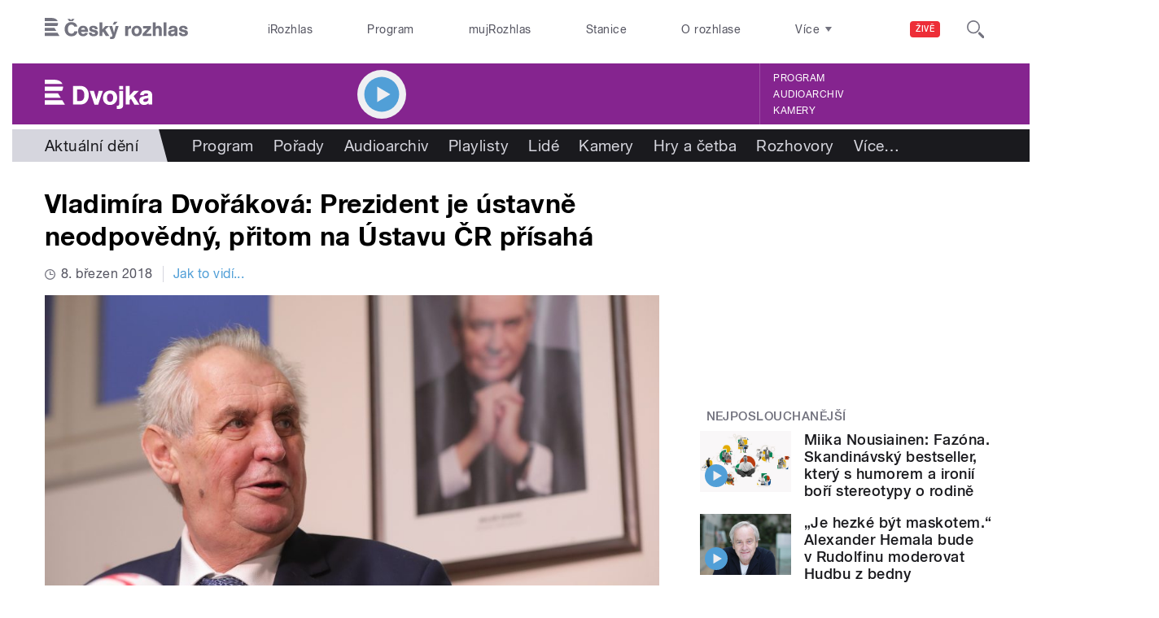

--- FILE ---
content_type: text/html; charset=UTF-8
request_url: https://projekty.rozhlas.cz/vote7/?i=418
body_size: 670
content:
<!DOCTYPE html>
<html>
<head>
	<meta http-equiv="content-type" content="text/html; charset=utf-8" />
	<title>Jste spokojeni s chováním a jednáním Miloše Zemana v prvním prezidentském funkčním období? – Český rozhlas</title>
	<link rel="stylesheet" href="css/moznosti.css?v=103" type="text/css" />
	<meta name="viewport" content="width=device-width, initial-scale=1">
	<script src="//ajax.googleapis.com/ajax/libs/jquery/1.11.1/jquery.min.js"></script>
	<script src="js/ano-ne.js"></script>
</head>
<body class="">
	<div class="quiz-main-wrapper" id="418">
				
		<h1>Jste spokojeni s chováním a jednáním Miloše Zemana v prvním prezidentském funkčním období?</h1>

		
		<form method="post" action="">

		<div class="options voted">
					<p><label class="w">
				Určitě ano				</label>
				<label class="w w2" for="hlas0"><span class="r"><span style="width: 9%">–</span></span> <span class="nb"><b>7,6&nbsp;</b>%</span></label>			</p>
					<p><label class="w">
				Spíše ano				</label>
				<label class="w w2" for="hlas1"><span class="r"><span style="width: 2%">–</span></span> <span class="nb"><b>1,7&nbsp;</b>%</span></label>			</p>
					<p><label class="w">
				Určitě ne				</label>
				<label class="w w2" for="hlas2"><span class="r"><span style="width: 100%">–</span></span> <span class="nb"><b>87,2&nbsp;</b>%</span></label>			</p>
					<p><label class="w">
				Spíše ne				</label>
				<label class="w w2" for="hlas3"><span class="r"><span style="width: 3%">–</span></span> <span class="nb"><b>3,5&nbsp;</b>%</span></label>			</p>
				</div>

		
					<p class="votecount">172 hlasů</p>
		
		</form>
	</div>
</body>
</html>


--- FILE ---
content_type: text/javascript
request_url: https://projekty.rozhlas.cz/vote7/js/ano-ne.js
body_size: 131
content:
$(function() {
	$(window).bind('load', function() {
		$(window).resize(function() {
			parent.postMessage($('html').height(), '*');
		}).resize();
	});
});
